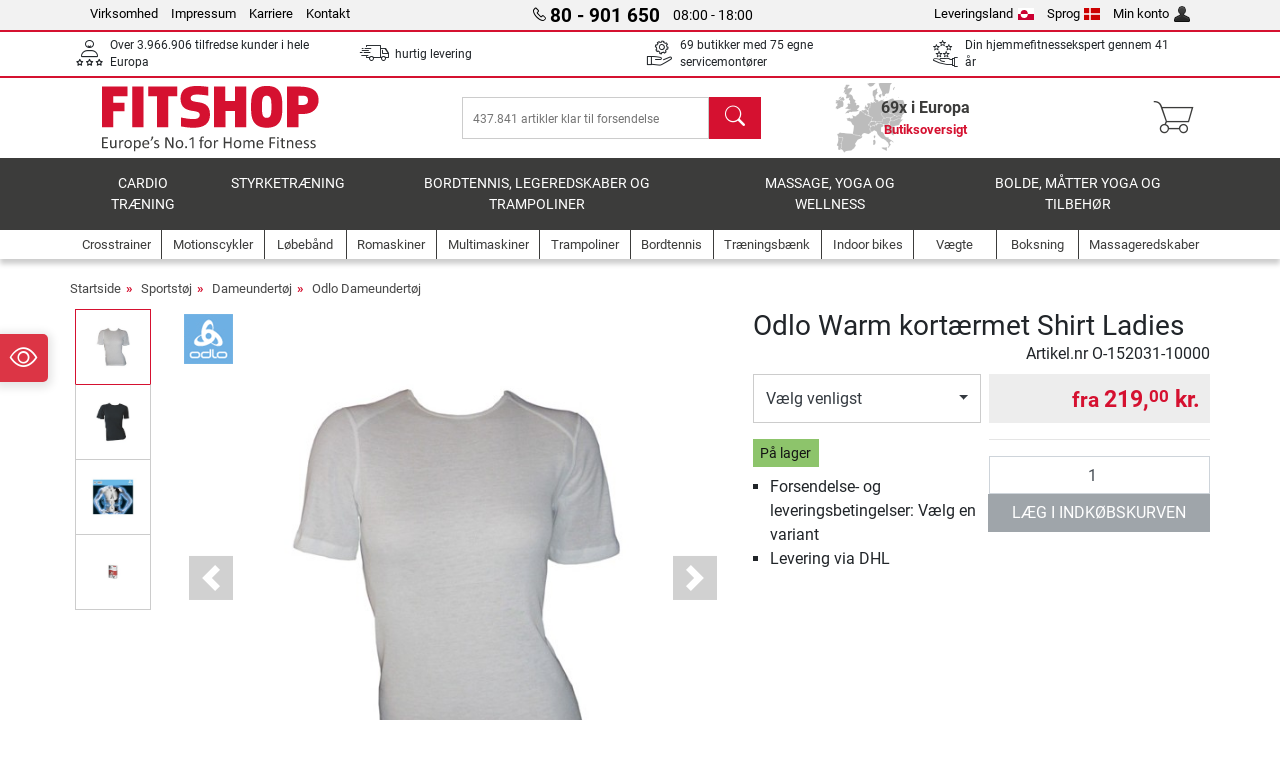

--- FILE ---
content_type: text/html; charset=UTF-8
request_url: https://www.fitshop.gl/odlo-warm-kortaermet-shirt-ladies-o-152031-10000
body_size: 17221
content:
<!DOCTYPE html>
<html lang="da">
<head><script>(function(w,i,g){w[g]=w[g]||[];if(typeof w[g].push=='function')w[g].push(i)})
(window,'GTM-5KDXN8V','google_tags_first_party');</script><script>(function(w,d,s,l){w[l]=w[l]||[];(function(){w[l].push(arguments);})('set', 'developer_id.dY2E1Nz', true);
		var f=d.getElementsByTagName(s)[0],
		j=d.createElement(s);j.async=true;j.src='/rk66/';
		f.parentNode.insertBefore(j,f);
		})(window,document,'script','dataLayer');</script>
  
  <meta charset="utf-8"/>
  <meta name="viewport" content="width=device-width, initial-scale=1"/>
  <meta name="description" content="Odlo byder med sportsundertøjet Warm på højfunktionelt sportstøj med god varmeisolering til vinteraktiviteter."/>
  <meta name="author" content="Fitshop Group"/>
  <meta name="theme-color" content="#d51130"/>
  <meta name="robots" content="noindex"/>

  <title>Odlo Warm kortærmet Shirt Ladies - Fitshop</title>

  <style media="screen">
    body {font:normal normal 400 1em/1.5 sans-serif;}
    #page {display:flex;flex-direction:column;min-height:100%;}
    main {flex:1;flex-basis:auto;} .svg-icon {width:1em;height:1em;}
    .d-none {display:none!important;} .img-fluid {max-width:100%;height:auto;}
  </style>

  <link rel="preconnect" href="https://www.googletagmanager.com"/>
  <link rel="preconnect" href="https://sbs.adsdefender.com"/>
  <link rel="preconnect" href="https://cdn.adsdefender.com"/>
  <link rel="preload" as="font" href="/assets/fonts/roboto-v30-latin-regular.woff2" type="font/woff2" crossorigin="anonymous"/>
  <link rel="preload" as="font" href="/assets/fonts/roboto-v30-latin-700.woff2" type="font/woff2" crossorigin="anonymous"/>
  <link rel="preload" as="font" href="/assets/fonts/iconfont.woff2" type="font/woff2" crossorigin="anonymous"/>
  
  <link rel="preload" as="image" href="https://resources.fitshop.com/bilder/odlo/damenbekleidung/warm_shirt_short_white_detail.jpg" fetchpriority="high" imagesrcset="https://resources.fitshop.com/bilder/odlo/damenbekleidung/warm_shirt_short_white_detail.jpg 250w, https://resources.fitshop.com/bilder/odlo/damenbekleidung/warm_shirt_short_white_detail.jpg 600w" imagesizes="(min-width: 380px) 600px, 250px"/>

  
  
  <link rel="stylesheet" href="/assets/css/shop/bootstrap-4.6.2.min.css?v=26.1.29"/>
  <link rel="stylesheet" href="/assets/css/shop/iconfont.min.css?v=26.1.29"/>
  
  
  <link rel="stylesheet" href="/assets/css/shop/structure.min.css?v=26.1.29"/>
  <link rel="stylesheet" href="/assets/css/shop/header.min.css?v=26.1.29"/>
  <link rel="stylesheet" href="/assets/css/shop/product.min.css?v=26.1.29"/>
  <link rel="stylesheet" href="/assets/css/shop/footer.min.css?v=26.1.29"/>
  <link rel="stylesheet" href="/assets/css/shop/cookieconsent-3.1.0.min.css?v=26.1.29"/>
  

  <!--[if lte IE 9]>
    <link rel="stylesheet" href="/assets/css/shop/bootstrap-4.6.0-ie9.min.css?v=26.1.29"/>
    <link rel="stylesheet" href="/assets/css/shop/ie9-fixes.min.css?v=26.1.29"/>
  <![endif]-->

  
  <meta property="og:type" content="website"/>
  <meta property="og:site_name" content="Fitshop"/>
  <meta property="og:title" content="Odlo Warm kortærmet Shirt Ladies - Fitshop"/>
  <meta property="og:description" content="Odlo byder med sportsundertøjet Warm på højfunktionelt sportstøj med god varmeisolering til vinteraktiviteter."/>
  <meta property="og:url" content="https://www.fitshop.gl/odlo-warm-kortaermet-shirt-ladies-o-152031-10000"/>
  <meta property="og:image" content="https://resources.fitshop.com/bilder/odlo/damenbekleidung/warm_shirt_short_white_detail.jpg"/>


  <link rel="icon" href="/assets/images/shop/fav/favicon-fitshop.ico" sizes="48x48"/>
  <link rel="icon" href="/assets/images/shop/fav/favicon-fitshop.svg" type="image/svg+xml"/>
  <link rel="apple-touch-icon" href="/assets/images/shop/fav/apple-touch-icon-fitshop.png"/>
  <link rel="manifest" href="/manifest.json"/>

  
  <script>
    window.dataLayer = window.dataLayer || [];
    window.uetq = window.uetq || [];
    function gtag() {
      dataLayer.push(arguments);
    }
    gtag('consent', 'default', {
      ad_storage: 'denied',
      ad_personalization: 'denied',
      ad_user_data: 'denied',
      analytics_storage: 'denied'
    });
    uetq.push('consent', 'default', {
      ad_storage: 'denied'
    });
  </script>
  <!-- Google Tag Manager -->
  <script>/*<![CDATA[*/(function(w,d,s,l,i){w[l]=w[l]||[];w[l].push({'gtm.start':
  new Date().getTime(),event:'gtm.js'});var f=d.getElementsByTagName(s)[0],
  j=d.createElement(s),dl=l!='dataLayer'?'&l='+l:'';j.async=true;j.src=
  'https://www.googletagmanager.com/gtm.js?id='+i+dl;f.parentNode.insertBefore(j,f);
  })(window,document,'script','dataLayer','GTM-5KDXN8V');/*]]>*/</script>
  <!-- End Google Tag Manager -->


</head>
<body>
  
  <!-- Google Tag Manager (noscript) -->
  <noscript><iframe src="https://www.googletagmanager.com/ns.html?id=GTM-5KDXN8V" height="0" width="0" style="display:none;visibility:hidden"></iframe></noscript>
  <!-- End Google Tag Manager (noscript) -->

  <div id="page" class="has-skyscraper">
    
  <header id="header">
    
  

    
  <div id="header-top" class="position-relative d-none d-lg-block-header">
    <div id="header-top-content" class="container">
      <div class="d-flex">
        <div class="flex-fill left">
          <ul>
            <li><a href="/om-fitshop-group">Virksomhed</a></li>
            <li><a href="/kontaktoplysninger">Impressum</a></li>
            
            <li><a href="/job-og-karriere">Karriere</a></li>
            <li><a href="/contact/form">Kontakt</a></li>
          </ul>
        </div>
        <div class="flex-fill position-relative center hotline">
          <a class="hotline-toggle" id="hotline-toggle" href="#">
            <i class="icon-phone"></i>
            <strong>80 - 901 650</strong>
            <span>
               08:00 - 18:00 
            </span>
          </a>
          
  <div class="hotline-popup sidebar-box text-left" id="hotline-popup">
    <div class="sidebar-box-heading m-0 pr-3">
      Info- &amp; bestillingshotline
      <i class="popup-close cursor-pointer icon-cross float-right"></i>
    </div>
    <div class="sidebar-box-content mt-0 p-3">
      <p class="mb-0 font-weight-bold">
        <i class="icon-phone"></i>
        <a href="tel:80901650">80 - 901 650</a>
      </p>
      <p class="font-weight-bold">
        <i class="icon-mail"></i>
        <a href="mailto:info@fitshop.gl">info@fitshop.gl</a>
      </p>
      <table class="hotline-open">
        <tr class="hotline-open-hours">
          <td class="align-top pr-2">Man - Fre:</td>
          <td>
             08:00 - 18:00 
            
          </td>
        </tr><tr class="hotline-open-hours">
          <td class="align-top pr-2">Lør:</td>
          <td>
             09:00 - 18:00 
            
          </td>
        </tr>
      </table>
    </div>
    
  </div>

        </div>
        <div class="flex-fill position-relative right">
          <ul>
            <li><a href="/fitshop-group-i-europa" title="skift leveringsland">Leveringsland<img width="16" height="12" src="/assets/images/shop/country/gl.svg" alt="Land gl" loading="lazy"/></a></li>
            <li class="left">
              <a class="language-toggle" id="language-toggle" href="#" title="skift sprog">Sprog<img width="16" height="12" src="/assets/images/shop/country/dk.svg" alt="Sprog dk" loading="lazy"/></a>
              
  <div class="language-switch-box sidebar-box" id="language-switch-box">
    <div class="sidebar-box-heading m-0 pr-3">
      skift sprog
      <i class="popup-close cursor-pointer icon-cross float-right"></i>
    </div>
    <div class="sidebar-box-content mt-0 p-0">
      <form method="post" action="/odlo-warm-kortaermet-shirt-ladies-o-152031-10000" id="form-language-switch">
        <input type="hidden" value="dk" name="language"/>
        <ul class="list-none row">
          <li data-lang="dk" class="language col-6 p-2 active cursor-pointer">
            <img class="border" width="36" height="24" src="/assets/images/shop/country/dk.svg" alt="Sprog dk" loading="lazy"/>
            <span>dansk</span>
          </li><li data-lang="en" class="language col-6 p-2 cursor-pointer">
            <img class="border" width="36" height="24" src="/assets/images/shop/country/en.svg" alt="Sprog en" loading="lazy"/>
            <span>english</span>
          </li>
        </ul>
      </form>
    </div>
  </div>

            </li>
            <li><a href="/user/register" title="Min konto">Min konto<img width="16" height="16" src="/assets/icons/user_silhouette.png" alt="icon silhouette" loading="lazy"/></a></li>
          </ul>
        </div>
      </div>
    </div>
  </div>

    
  <div id="header-trust" class="transition">
    <div id="header-trust-carousel" class="d-lg-none carousel slide" data-ride="carousel" data-interval="3000">
      <ul class="carousel-inner d-flex align-items-center h-100 m-0 px-1 text-center">
        
        <li class="carousel-item active">Over 3.966.906 tilfredse kunder i hele Europa</li>
        <li class="carousel-item"><a class="link-unstyled" href="/leveringsbetingelser">hurtig levering</a></li>
        
        
        
        
        
        
        <li class="carousel-item">Din hjemmefitnessekspert gennem 41 år</li>
      </ul>
    </div>

    <div id="header-trust-content" class="container d-none d-lg-block-header">
      <div class="row justify-content-between">
        <div class="col align-self-center trust-icon"><i class="icon-customers"></i> Over 3.966.906 tilfredse kunder i hele Europa
        </div>
        <div class="col align-self-center trust-icon"><i class="icon-delivery"></i><a class="link-unstyled" href="/leveringsbetingelser"> hurtig levering</a>
        </div>
        
        <div class="col align-self-center trust-icon"><i class="icon-service"></i> 69 butikker med 75 egne servicemontører</div>
        
        
        <div class="col align-self-center trust-icon d-none d-xxl-block-header"><i class="icon-products"></i> 437.841 artikler klar til forsendelse</div>
        
        
        <div class="col align-self-center trust-icon"><i class="icon-ratings"></i> Din hjemmefitnessekspert gennem 41 år</div>
      </div>
    </div>
  </div>

    
  <div id="header-main-content" class="container d-table">
    <div class="d-table-row">
      <div id="header-nav-toggle" class="cell-menu d-table-cell d-lg-none-header py-1 text-center" title="Menu">
        <i class="icon-menu"></i>
      </div>

      <div class="cell-logo d-table-cell align-middle text-left">
        <a href="/" title="Fitshop">
          <img class="transition img-fixed" width="280" height="70" src="/assets/images/shop/header/logo-fitshop-color.svg" alt="Fitshop Logo" loading="lazy"/>
        </a>
      </div>

      <div class="cell-search d-table-cell align-middle text-center">
        <form id="form-search" method="post" action="/article/search">
          <div class="d-flex">
            <div class="search-input flex-grow-1">
              <input class="transition" id="search" type="text" name="search" autocomplete="off" placeholder="437.841 artikler klar til forsendelse"/>
              <label class="sr-only" for="search">søg</label>
              <button class="d-none transition" id="search-clear-button" type="button" title="slet">
                <i class="icon-cross"></i>
              </button>
            </div>
            <button class="transition" id="search-button" type="submit" title="søg">
              <i class="icon-search d-none d-lg-inline"></i>
              <i class="icon-caret-right d-lg-none"></i>
            </button>
          </div>
          <div id="search-suggestions" class="proposed-results"></div>
        </form>
      </div>

      <div class="cell-stores stores-gl d-none d-lg-table-cell-header text-center">
        <a href="/butiksoversigt" title="Butiksoversigt">
          
          <strong>
            <span class="stores-count">69x i Europa</span>
            <span class="stores-finder">Butiksoversigt</span>
          </strong>
        </a>
      </div>

      <div class="cell-cart d-table-cell align-middle text-right">
        <a class="btn btn-link px-1 position-relative d-none d-xs-inline-block d-lg-none-header" href="/butiksoversigt" title="Butiksoversigt">
          <i class="icon-marker"></i>
          <span class="store-count">69x</span>
        </a>
        <a class="btn btn-link px-1 d-lg-none-header" id="header-search" href="#" title="søg">
          <i class="icon-search"></i>
        </a>
        <a class="btn btn-link pl-1 pr-3 position-relative" id="header-cart" href="/shopcart/show" title="Indkøbskurv">
          <i class="icon-basket"></i>
          
        </a>
        
      </div>
    </div>
  </div>

    
  <nav id="header-nav" class="container d-none d-lg-block-header">
    <div id="header-nav-main" class="d-none d-lg-block-header transition">
      <div class="container">
        <div class="row">
          <ul class="col-12">
            <li>
              <a class="transition" href="/cardio-traening" title="Cardio træning">Cardio træning</a>
            </li><li>
              <a class="transition" href="/styrketraening" title="Styrketræning">Styrketræning</a>
            </li><li>
              <a class="transition" href="/bordtennis-legeredskaber-og-trampoliner" title="Bordtennis, legeredskaber og trampoliner">Bordtennis, legeredskaber og trampoliner</a>
            </li><li>
              <a class="transition" href="/massage-yoga-og-wellness" title="Massage, yoga og wellness">Massage, yoga og wellness</a>
            </li><li>
              <a class="transition" href="/specials/misc" title="Bolde, måtter yoga og tilbehør">Bolde, måtter yoga og tilbehør</a>
            </li>
          </ul>
        </div>
      </div>
    </div>

    <div id="header-nav-sub" class="container">
      <div class="row">
        <ul class="main-nav d-lg-none-header">
          <li><a class="nav-icon" href="/"><i class="icon-home"></i><span class="sr-only">Startside</span></a></li>
          <li class="active"><a class="nav-icon" href="#"><i class="icon-categories"></i><span class="sr-only">Kategorier</span></a></li>
          <li><a class="nav-icon" href="/leveringsbetingelser"><i class="icon-shipping"></i><span class="sr-only">Forsendelse- og leveringsbetingelser</span></a></li>
          <li><a class="nav-icon" href="/butiksoversigt"><i class="icon-marker"></i><span class="sr-only">butikker</span></a></li>
          <li><a class="nav-icon" href="/om-fitshop-group"><i class="icon-company"></i><span class="sr-only">Virksomhed</span></a></li>
          <li><a class="nav-icon" href="/contact/form"><i class="icon-contact"></i><span class="sr-only">Kontakt</span></a></li>
          <li><a class="nav-icon" href="/user/register"><i class="icon-account"></i><span class="sr-only">Login</span></a></li>
          <li><a class="nav-icon" href="#" id="nav-language-toggle"><i class="icon-language"></i><span class="sr-only">skift sprog</span></a></li>
        </ul>
        <div class="sub-nav d-table-cell d-lg-none-header position-relative">
          <ul>
            <li>
              
                <a class="nav-main-link closed" href="/cardio-traening"><span>Cardio træning</span></a>
                <ul class="d-none">
                  <li><a class="nav-link" href="/crosstrainer" title="Crosstrainer">Crosstrainer</a>
                  </li><li><a class="nav-link" href="/loebebaand" title="Løbebånd">Løbebånd</a>
                  </li><li><a class="nav-link" href="/romaskiner" title="Romaskiner">Romaskiner</a>
                  </li><li><a class="nav-link" href="/motionscykler" title="Motionscykler">Motionscykler</a>
                  </li><li><a class="nav-link" href="/siddecykler" title="Siddecykler">Siddecykler</a>
                  </li><li><a class="nav-link" href="/indoor-bikes" title="Indoor bikes">Indoor bikes</a>
                  </li><li><a class="nav-link" href="/smartbikes" title="Smartbikes">Smartbikes</a>
                  </li><li><a class="nav-link" href="/fitness-trampoliner" title="Fitness trampoliner">Fitness trampoliner</a>
                  </li><li><a class="nav-link" href="/rulletraenere" title="Rulletrænere">Rulletrænere</a>
                  </li><li><a class="nav-link" href="/stepper" title="Stepper">Stepper</a>
                  </li><li><a class="nav-link" href="/boksning" title="Boksning">Boksning</a>
                  </li><li><a class="nav-link" href="/nordic-walking-stavgang" title="Nordic Walking/Stavgang">Nordic Walking/Stavgang</a>
                  </li><li><a class="nav-link" href="/puls-og-loebeure" title="Puls- og løbeure">Puls- og løbeure</a>
                  </li>
                </ul>
              
            </li><li>
              
                <a class="nav-main-link closed" href="/styrketraening"><span>Styrketræning</span></a>
                <ul class="d-none">
                  <li><a class="nav-link" href="/multimaskiner" title="Multimaskiner">Multimaskiner</a>
                  </li><li><a class="nav-link" href="/traeningsbaenk" title="Træningsbænk">Træningsbænk</a>
                  </li><li><a class="nav-link" href="/racks-vaegtstativer" title="Racks/vægtstativer">Racks/vægtstativer</a>
                  </li><li><a class="nav-link" href="/vaegte" title="Vægte">Vægte</a>
                  </li><li><a class="nav-link" href="/vaegtskiver" title="Vægtskiver">Vægtskiver</a>
                  </li><li><a class="nav-link" href="/vaegtstaenger" title="Vægtstænger">Vægtstænger</a>
                  </li><li><a class="nav-link" href="/funktionel-traening" title="Funktionel træning">Funktionel træning</a>
                  </li><li><a class="nav-link" href="/mavetraener-rygtraener" title="Mavetræner/rygtræner">Mavetræner/rygtræner</a>
                  </li><li><a class="nav-link" href="/muskelstimulatorer" title="Muskelstimulatorer">Muskelstimulatorer</a>
                  </li><li><a class="nav-link" href="/vibrationstraener" title="Vibrationstræner">Vibrationstræner</a>
                  </li><li><a class="nav-link" href="/professionelt-udstyr-til-styrketraening" title="Professionelt udstyr til styrketræning">Professionelt udstyr til styrketræning</a>
                  </li><li><a class="nav-link" href="/doerribber-chin-up-stationer" title="Dørribber/Chin-up stationer">Dørribber/Chin-up stationer</a>
                  </li><li><a class="nav-link" href="/styrketraeningstilbehoer" title="Styrketræningstilbehør">Styrketræningstilbehør</a>
                  </li><li><a class="nav-link" href="/tilbehoer-til-styrketraening" title="Tilbehør til styrketræning   ">Tilbehør til styrketræning   </a>
                  </li>
                </ul>
              
            </li><li>
              
                <a class="nav-main-link closed" href="/bordtennis-legeredskaber-og-trampoliner"><span>Bordtennis, legeredskaber og trampoliner</span></a>
                <ul class="d-none">
                  <li><a class="nav-link" href="/bordtennis" title="Bordtennis">Bordtennis</a>
                  </li><li><a class="nav-link" href="/trampoliner" title="Trampoliner">Trampoliner</a>
                  </li><li><a class="nav-link" href="/slacklines" title="Slacklines">Slacklines</a>
                  </li><li><a class="nav-link" href="/legekoeretoejer" title="Legekøretøjer">Legekøretøjer</a>
                  </li><li><a class="nav-link" href="/gokarts" title="Gokarts">Gokarts</a>
                  </li><li><a class="nav-link" href="/outdoor-legeredskaber" title="Outdoor-legeredskaber">Outdoor-legeredskaber</a>
                  </li><li><a class="nav-link" href="/pool-accessories" title="Pool &amp; Accessories">Pool & Accessories</a>
                  </li><li><a class="nav-link" href="/football-equipment" title="Football Equipment">Football Equipment</a>
                  </li><li><a class="nav-link" href="/bordfodboldbord" title="Bordfodboldbord">Bordfodboldbord</a>
                  </li><li><a class="nav-link" href="/basketball" title="Basketball">Basketball</a>
                  </li><li><a class="nav-link" href="/indoor-legeredskaber" title="Indoor legeredskaber">Indoor legeredskaber</a>
                  </li><li><a class="nav-link" href="/airtrack" title="Airtrack">Airtrack</a>
                  </li><li><a class="nav-link" href="/darts-dartboards" title="Darts &amp; Dartboards">Darts & Dartboards</a>
                  </li><li><a class="nav-link" href="/pickleball-equipment" title="Pickleball Equipment">Pickleball Equipment</a>
                  </li>
                </ul>
              
            </li><li>
              
                <a class="nav-main-link closed" href="/massage-yoga-og-wellness"><span>Massage, yoga og wellness</span></a>
                <ul class="d-none">
                  <li><a class="nav-link" href="/muskelstimulatorer" title="Muskelstimulatorer">Muskelstimulatorer</a>
                  </li><li><a class="nav-link" href="/vibrationstraener" title="Vibrationstræner">Vibrationstræner</a>
                  </li><li><a class="nav-link" href="/massagestol" title="Massagestol">Massagestol</a>
                  </li><li><a class="nav-link" href="/massageredskaber" title="Massageredskaber">Massageredskaber</a>
                  </li><li><a class="nav-link" href="/yoga-og-gymnastikmaatter" title="Yoga- og gymnastikmåtter">Yoga- og gymnastikmåtter</a>
                  </li><li><a class="nav-link" href="/balance-og-koordination" title="Balance og koordination">Balance og koordination</a>
                  </li><li><a class="nav-link" href="/foam-roller-og-massagetraening" title="Foam roller og massagetræning">Foam roller og massagetræning</a>
                  </li><li><a class="nav-link" href="/kropsvaegte" title="Kropsvægte">Kropsvægte</a>
                  </li><li><a class="nav-link" href="/lysterapi" title="Lysterapi">Lysterapi</a>
                  </li><li><a class="nav-link" href="/recovery-and-regeneration" title="Recovery and Regeneration">Recovery and Regeneration</a>
                  </li>
                </ul>
              
            </li><li>
              
                <a class="nav-main-link closed" href="/specials/misc"><span>Bolde, måtter yoga og tilbehør</span></a>
                
              
            </li>
          </ul>
          <form class="position-absolute bg-white" id="nav-language" method="post" action="/odlo-warm-kortaermet-shirt-ladies-o-152031-10000">
            <div class="p-2 font-weight-bold">skift sprog</div>
            <ul class="nav-language">
              <li class="active">
                <button class="btn btn-link d-block" type="submit" name="language" value="dk">
                  <img class="border" width="36" height="24" src="/assets/images/shop/country/dk.svg" alt="Sprog dk" loading="lazy"/>
                  <span class="pl-2">dansk</span>
                </button>
              </li><li>
                <button class="btn btn-link d-block" type="submit" name="language" value="en">
                  <img class="border" width="36" height="24" src="/assets/images/shop/country/en.svg" alt="Sprog en" loading="lazy"/>
                  <span class="pl-2">english</span>
                </button>
              </li>
            </ul>
          </form>
        </div>
        <ul class="sub-nav col-lg d-none d-lg-flex-header">
          <li><a class="nav-icon" href="/crosstrainer" title="Crosstrainer"><div>
              <img width="45" height="45" src="/assets/images/shop/header/nav/crosstrainer.svg" alt="Icon Crosstrainer" loading="lazy"/>
              <span>Crosstrainer</span></div></a>
          </li><li><a class="nav-icon" href="/motionscykler" title="Motionscykler"><div>
              <img width="45" height="45" src="/assets/images/shop/header/nav/ergometer.svg" alt="Icon Motionscykler" loading="lazy"/>
              <span>Motionscykler</span></div></a>
          </li><li><a class="nav-icon" href="/loebebaand" title="Løbebånd"><div>
              <img width="45" height="45" src="/assets/images/shop/header/nav/laufbaender.svg" alt="Icon Løbebånd" loading="lazy"/>
              <span>Løbebånd</span></div></a>
          </li><li><a class="nav-icon" href="/romaskiner" title="Romaskiner"><div>
              <img width="45" height="45" src="/assets/images/shop/header/nav/rudergeraete.svg" alt="Icon Romaskiner" loading="lazy"/>
              <span>Romaskiner</span></div></a>
          </li><li><a class="nav-icon" href="/multimaskiner" title="Multimaskiner"><div>
              <img width="45" height="45" src="/assets/images/shop/header/nav/kraftstationen.svg" alt="Icon Multimaskiner" loading="lazy"/>
              <span>Multimaskiner</span></div></a>
          </li><li><a class="nav-icon" href="/trampoliner" title="Trampoliner"><div>
              <img width="45" height="45" src="/assets/images/shop/header/nav/trampoline.svg" alt="Icon Trampoliner" loading="lazy"/>
              <span>Trampoliner</span></div></a>
          </li><li><a class="nav-icon" href="/bordtennis" title="Bordtennis"><div>
              <img width="45" height="45" src="/assets/images/shop/header/nav/tischtennis.svg" alt="Icon Bordtennis" loading="lazy"/>
              <span>Bordtennis</span></div></a>
          </li><li><a class="nav-icon" href="/traeningsbaenk" title="Træningsbænk"><div>
              <img width="45" height="45" src="/assets/images/shop/header/nav/hantelbaenke.svg" alt="Icon Træningsbænk" loading="lazy"/>
              <span>Træningsbænk</span></div></a>
          </li><li><a class="nav-icon" href="/indoor-bikes" title="Indoor bikes"><div>
              <img width="45" height="45" src="/assets/images/shop/header/nav/indoorcycles.svg" alt="Icon Indoor bikes" loading="lazy"/>
              <span>Indoor bikes</span></div></a>
          </li><li><a class="nav-icon" href="/vaegte" title="Vægte"><div>
              <img width="45" height="45" src="/assets/images/shop/header/nav/hanteln.svg" alt="Icon Vægte" loading="lazy"/>
              <span>Vægte</span></div></a>
          </li><li><a class="nav-icon" href="/boksning" title="Boksning"><div>
              <img width="45" height="45" src="/assets/images/shop/header/nav/boxsport.svg" alt="Icon Boksning" loading="lazy"/>
              <span>Boksning</span></div></a>
          </li><li><a class="nav-icon" href="/massageredskaber" title="Massageredskaber"><div>
              <img width="45" height="45" src="/assets/images/shop/header/nav/massagegeraete.svg" alt="Icon Massageredskaber" loading="lazy"/>
              <span>Massageredskaber</span></div></a>
          </li>
        </ul>
      </div>
    </div>
  </nav>

  </header>


    <main id="content">
      <div id="content-main" class="container">
        <div id="content-wrapper">
          
  
  
    <ul class="breadcrumbs d-inline-block">
      <li class="d-none d-md-inline-block">
        <a href="/" title="Startside">Startside</a>
      </li><li class="d-none d-md-inline-block">
        <a href="/sportstoej" title="Sportstøj">Sportstøj</a>
      </li><li class="d-none d-md-inline-block">
        <a href="/dameundertoej" title="Dameundertøj">Dameundertøj</a>
      </li><li>
        <a href="/odlo-dameundertoej" title="Odlo Dameundertøj">Odlo Dameundertøj</a>
      </li>
    </ul>
    
    <script type="application/ld+json">{"@context":"https://schema.org","@type":"BreadcrumbList","itemListElement":[{"@type":"ListItem","position":1,"name":"Sportstøj","item":"https://www.fitshop.gl/sportstoej"},{"@type":"ListItem","position":2,"name":"Dameundertøj","item":"https://www.fitshop.gl/dameundertoej"},{"@type":"ListItem","position":3,"name":"Odlo Dameundertøj","item":"https://www.fitshop.gl/odlo-dameundertoej"}]}</script>
  

  
  
  


  <script type="application/ld+json">{"@context":"https://schema.org","@type":"ProductGroup","name":"Odlo Warm kortærmet Shirt Ladies","url":"https://www.fitshop.gl/odlo-warm-kortaermet-shirt-ladies-o-152031-10000","image":["https://resources.fitshop.com/bilder/odlo/damenbekleidung/warm_shirt_short_white_detail.jpg","https://resources.fitshop.com/bilder/odlo/damenbekleidung/warm_shirt_short_black_detail.jpg","https://resources.fitshop.com/bilder/odlo/odlo_effect.jpg"],"description":"Odlo byder med sportsundertøjet Warm på højfunktionelt sportstøj med god varmeisolering til vinteraktiviteter","productGroupID":"O-152031-10000","brand":{"@type":"Brand","name":"Odlo"},"hasVariant":[{"@type":"Product","name":"Odlo Warm kortærmet Shirt Ladies hvid Größe XS","sku":"O-152031-10000-XS","mpn":"","gtin13":"7612860891792","image":"https://resources.fitshop.com/bilder/odlo/damenbekleidung/warm_shirt_short_white_detail.jpg","offers":{"@type":"Offer","url":"https://www.fitshop.gl/odlo-warm-kortaermet-shirt-ladies-o-152031-10000?sku=O-152031-10000-XS","priceCurrency":"DKK","price":"219.00","itemCondition":"https://schema.org/NewCondition","availability":"https://schema.org/InStock","shippingDetails":{"@type":"OfferShippingDetails","shippingRate":{"@type":"MonetaryAmount","value":"60.00","currency":"DKK"},"shippingDestination":{"@type":"DefinedRegion","addressCountry":"DK"}}}},{"@type":"Product","name":"Odlo Warm kortærmet Shirt Ladies hvid Str. XL","sku":"O-152031-10000-XL","mpn":"","gtin13":"7612860892072","image":"https://resources.fitshop.com/bilder/odlo/damenbekleidung/warm_shirt_short_white_detail.jpg","offers":{"@type":"Offer","url":"https://www.fitshop.gl/odlo-warm-kortaermet-shirt-ladies-o-152031-10000?sku=O-152031-10000-XL","priceCurrency":"DKK","price":"219.00","itemCondition":"https://schema.org/NewCondition","availability":"https://schema.org/InStock","shippingDetails":{"@type":"OfferShippingDetails","shippingRate":{"@type":"MonetaryAmount","value":"60.00","currency":"DKK"},"shippingDestination":{"@type":"DefinedRegion","addressCountry":"DK"}}}},{"@type":"Product","name":"Odlo Warm kortærmet Shirt Ladies black Größe XS","sku":"O-152031-15000-XS","mpn":"","gtin13":"7612860891808","image":"https://resources.fitshop.com/bilder/odlo/damenbekleidung/warm_shirt_short_white_detail.jpg","offers":{"@type":"Offer","url":"https://www.fitshop.gl/odlo-warm-kortaermet-shirt-ladies-o-152031-10000?sku=O-152031-15000-XS","priceCurrency":"DKK","price":"235.00","itemCondition":"https://schema.org/NewCondition","availability":"https://schema.org/InStock","shippingDetails":{"@type":"OfferShippingDetails","shippingRate":{"@type":"MonetaryAmount","value":"60.00","currency":"DKK"},"shippingDestination":{"@type":"DefinedRegion","addressCountry":"DK"}}}},{"@type":"Product","name":"Odlo Warm kortærmet Shirt Ladies black Str. XL","sku":"O-152031-15000-XL","mpn":"","gtin13":"7612860892089","image":"https://resources.fitshop.com/bilder/odlo/damenbekleidung/warm_shirt_short_white_detail.jpg","offers":{"@type":"Offer","url":"https://www.fitshop.gl/odlo-warm-kortaermet-shirt-ladies-o-152031-10000?sku=O-152031-15000-XL","priceCurrency":"DKK","price":"235.00","itemCondition":"https://schema.org/NewCondition","availability":"https://schema.org/InStock","shippingDetails":{"@type":"OfferShippingDetails","shippingRate":{"@type":"MonetaryAmount","value":"60.00","currency":"DKK"},"shippingDestination":{"@type":"DefinedRegion","addressCountry":"DK"}}}}]}</script>
  <script>const jsonProductStrings = {"priceString":"Nu","priceOriginalString":"Tidligere pris","priceOldString":"Tidligere pris","priceOld30String":"Laveste pris de sidste 30 dage","priceOld30StringDiscount":"Laveste pris de sidste 30 dage","priceRrpString":"Vejl. pris","pricePromoString":"I dag","save":"Du sparer","shipping":"Forsendelse- og leveringsbetingelser","forwarderInfo":"Sendes din ordre via spedition, garanterer vi, at den bliver leveret til fortovskanten.","voucherCode":"Rabatkode","voucherDateEnd":"gyldig indtil den {DATUM}","priceFrom":"fra"}</script>
  <script>const jsonProductInfo = {"O-152031-10000-XS":{"sku":"O-152031-10000-XS","price":21900,"priceString":"219,00 kr.","priceOld":null,"priceOldString":"","priceOld30":21900,"priceOld30String":"219,00 kr.","priceRrp":0,"priceRrpString":"","priceOriginal":0,"priceOriginalString":"","priceFinance":null,"priceFinanceString":"","priceType":"preis","discount":null,"discountString":"","shipping":6000,"shippingString":"60,00 kr.","shippingType":"paket","shippingTypeString":"Levering via DHL","shippingDuration":null,"shippingFreeThreshold":0,"shippingFreeThresholdString":"<span class=\"text-success\">Gratis forsendelse</span><br/> ved køb over ","shoppingCounter":"","available":true,"stock":"available","stockString":"På lager","stockStringShort":"På lager","lastInStock":false,"active":true,"condition":"new","promotion":false,"promotionCode":"","promotionDateEnd":"","promotionDiscount":"","promotionDiscountString":"","promotionPage":false,"attributes":"hvid, Größe XS","productGuarantee":[],"productPriceOption":[],"productPriceAddon":[]},"O-152031-10000-XL":{"sku":"O-152031-10000-XL","price":21900,"priceString":"219,00 kr.","priceOld":null,"priceOldString":"","priceOld30":21900,"priceOld30String":"219,00 kr.","priceRrp":0,"priceRrpString":"","priceOriginal":0,"priceOriginalString":"","priceFinance":null,"priceFinanceString":"","priceType":"preis","discount":null,"discountString":"","shipping":6000,"shippingString":"60,00 kr.","shippingType":"paket","shippingTypeString":"Levering via pakkeservice","shippingDuration":null,"shippingFreeThreshold":0,"shippingFreeThresholdString":"<span class=\"text-success\">Gratis forsendelse</span><br/> ved køb over ","shoppingCounter":"","available":true,"stock":"available","stockString":"På lager","stockStringShort":"På lager","lastInStock":false,"active":true,"condition":"new","promotion":false,"promotionCode":"","promotionDateEnd":"","promotionDiscount":"","promotionDiscountString":"","promotionPage":false,"attributes":"hvid, Str. XL","productGuarantee":[],"productPriceOption":[],"productPriceAddon":[]},"O-152031-15000-XS":{"sku":"O-152031-15000-XS","price":23500,"priceString":"235,00 kr.","priceOld":null,"priceOldString":"","priceOld30":23500,"priceOld30String":"235,00 kr.","priceRrp":0,"priceRrpString":"","priceOriginal":0,"priceOriginalString":"","priceFinance":null,"priceFinanceString":"","priceType":"preis","discount":null,"discountString":"","shipping":6000,"shippingString":"60,00 kr.","shippingType":"paket","shippingTypeString":"Levering via DHL","shippingDuration":null,"shippingFreeThreshold":0,"shippingFreeThresholdString":"<span class=\"text-success\">Gratis forsendelse</span><br/> ved køb over ","shoppingCounter":"","available":true,"stock":"available","stockString":"På lager","stockStringShort":"På lager","lastInStock":false,"active":true,"condition":"new","promotion":false,"promotionCode":"","promotionDateEnd":"","promotionDiscount":"","promotionDiscountString":"","promotionPage":false,"attributes":"black, Größe XS","productGuarantee":[],"productPriceOption":[],"productPriceAddon":[]},"O-152031-15000-XL":{"sku":"O-152031-15000-XL","price":23500,"priceString":"235,00 kr.","priceOld":null,"priceOldString":"","priceOld30":23500,"priceOld30String":"235,00 kr.","priceRrp":0,"priceRrpString":"","priceOriginal":0,"priceOriginalString":"","priceFinance":null,"priceFinanceString":"","priceType":"preis","discount":null,"discountString":"","shipping":6000,"shippingString":"60,00 kr.","shippingType":"paket","shippingTypeString":"Levering via pakkeservice","shippingDuration":null,"shippingFreeThreshold":0,"shippingFreeThresholdString":"<span class=\"text-success\">Gratis forsendelse</span><br/> ved køb over ","shoppingCounter":"","available":true,"stock":"available","stockString":"På lager","stockStringShort":"På lager","lastInStock":false,"active":true,"condition":"new","promotion":false,"promotionCode":"","promotionDateEnd":"","promotionDiscount":"","promotionDiscountString":"","promotionPage":false,"attributes":"black, Str. XL","productGuarantee":[],"productPriceOption":[],"productPriceAddon":[]}}</script>

  <div class="product-detail">
    
    

    <div class="row mb-4">
      <div class="col-lg-7">
        
  <div id="product-images-slider" class="carousel slide" data-ride="carousel" data-interval="0">
    <div class="row">
      <div class="col-xl-2 order-2 order-xl-1">
        <ol class="thumbnails carousel-indicators mt-1 mt-xl-0">
          
            
            <li data-target="#product-images-slider" data-slide-to="0" class="image-thumb active">
              <span class="img-v-mid"><img class="lazyload mini" width="75" height="75" data-src="https://resources.fitshop.com/bilder/odlo/damenbekleidung/warm_shirt_short_white.jpg" src="https://resources.fitshop.com/bilder/_placeholder/placeholder.svg" alt="Odlo Warm kortærmet Shirt Ladies Produktbillede"/>
              </span>
              
            </li>
            
            <li data-target="#product-images-slider" data-slide-to="1" class="image-thumb">
              <span class="img-v-mid"><img class="lazyload mini" width="75" height="75" data-src="https://resources.fitshop.com/bilder/odlo/damenbekleidung/warm_shirt_short_black.jpg" src="https://resources.fitshop.com/bilder/_placeholder/placeholder.svg" alt="Odlo Warm kortærmet Shirt Ladies Produktbillede"/>
              </span>
              
            </li>
            
            <li data-target="#product-images-slider" data-slide-to="2" class="image-thumb">
              <span class="img-v-mid"><img class="lazyload mini" width="75" height="75" data-src="https://resources.fitshop.com/bilder/odlo/odlo_effect.jpg" src="https://resources.fitshop.com/bilder/_placeholder/placeholder.svg" alt="Odlo Warm kortærmet Shirt Ladies Produktbillede"/>
              </span>
              
            </li>
            
            <li data-target="#product-images-slider" data-slide-to="3" class="image-thumb">
              <span class="img-v-mid"><img class="lazyload mini" width="75" height="75" data-src="https://resources.fitshop.com/bilder/odlo/damenbekleidung/sportswear_pack_warm.jpg" src="https://resources.fitshop.com/bilder/_placeholder/placeholder.svg" alt="Odlo Warm kortærmet Shirt Ladies Produktbillede"/>
              </span>
              
            </li>
        </ol>
      </div>

      <div class="col-xl-10 order-1 order-xl-2">
        <div class="carousel-inner text-center">
          
            
            
            <div class="carousel-item active">
              <a class="image-click lightbox lightbox-gallery-product" href="https://resources.fitshop.com/bilder/odlo/damenbekleidung/warm_shirt_short_white_detail.jpg">
                <span class="img-v-mid"><img width="600" height="600" src="https://resources.fitshop.com/bilder/odlo/damenbekleidung/warm_shirt_short_white_detail.jpg" alt="Odlo Warm kortærmet Shirt Ladies Produktbillede" loading="eager" class="img-fluid" srcset="https://resources.fitshop.com/bilder/odlo/damenbekleidung/warm_shirt_short_white_detail.jpg 250w, https://resources.fitshop.com/bilder/odlo/damenbekleidung/warm_shirt_short_white_detail.jpg 600w" sizes="(min-width: 380px) 600px, 250px"/></span>
              </a>
            </div>
          
            
            
            <div class="carousel-item">
              <a class="image-click lightbox lightbox-gallery-product" href="https://resources.fitshop.com/bilder/odlo/damenbekleidung/warm_shirt_short_black_detail.jpg">
                <span class="img-v-mid"><img width="600" height="600" src="https://resources.fitshop.com/bilder/_placeholder/placeholder.svg" alt="Odlo Warm kortærmet Shirt Ladies Produktbillede" class="lazyload img-fluid" data-src="https://resources.fitshop.com/bilder/odlo/damenbekleidung/warm_shirt_short_black_detail.jpg" data-srcset="https://resources.fitshop.com/bilder/odlo/damenbekleidung/warm_shirt_short_black_detail.jpg 250w, https://resources.fitshop.com/bilder/odlo/damenbekleidung/warm_shirt_short_black_detail.jpg 600w" data-sizes="(min-width: 380px) 600px, 250px"/></span>
              </a>
            </div>
          
            
            
            <div class="carousel-item">
              <a class="image-click lightbox lightbox-gallery-product" href="https://resources.fitshop.com/bilder/odlo/odlo_effect.jpg">
                <span class="img-v-mid"><img width="600" height="600" src="https://resources.fitshop.com/bilder/_placeholder/placeholder.svg" alt="Odlo Warm kortærmet Shirt Ladies Produktbillede" class="lazyload img-fluid" data-src="https://resources.fitshop.com/bilder/odlo/odlo_effect.jpg" data-srcset="https://resources.fitshop.com/bilder/odlo/odlo_effect.jpg 250w, https://resources.fitshop.com/bilder/odlo/odlo_effect.jpg 600w" data-sizes="(min-width: 380px) 600px, 250px"/></span>
              </a>
            </div>
          
            
            
            <div class="carousel-item">
              <a class="image-click lightbox lightbox-gallery-product" href="https://resources.fitshop.com/bilder/odlo/damenbekleidung/sportswear_pack_warm.jpg">
                <span class="img-v-mid"><img width="600" height="600" src="https://resources.fitshop.com/bilder/_placeholder/placeholder.svg" alt="Odlo Warm kortærmet Shirt Ladies Produktbillede" class="lazyload img-fluid" data-src="https://resources.fitshop.com/bilder/odlo/damenbekleidung/sportswear_pack_warm.jpg" data-srcset="https://resources.fitshop.com/bilder/odlo/damenbekleidung/sportswear_pack_warm.jpg 250w, https://resources.fitshop.com/bilder/odlo/damenbekleidung/sportswear_pack_warm.jpg 600w" data-sizes="(min-width: 380px) 600px, 250px"/></span>
              </a>
            </div>
          
          
        </div>
        
          <a class="carousel-control-prev" href="#product-images-slider" role="button" data-slide="prev">
            <span class="carousel-control-prev-icon" aria-hidden="true"></span>
            <span class="sr-only">Previous</span>
          </a>
          <a class="carousel-control-next" href="#product-images-slider" role="button" data-slide="next">
            <span class="carousel-control-next-icon" aria-hidden="true"></span>
            <span class="sr-only">Next</span>
          </a>
        

        
  <span class="product-brand">
    <a href="/odlo" title="Odlo">
      <img src="https://resources.fitshop.com/bilder/odlo/odlo_t.png" alt="Odlo Logo" loading="lazy" width="49" height="50"/>
    </a>
  </span>

      </div>

      
    </div>
  </div>

      </div>
      <div class="col-lg-5">
        <div class="mt-3 mt-lg-0">
          <h1 class="m-0">Odlo Warm kortærmet Shirt Ladies</h1>
          
          
        </div>
        
  <div class="mt-3 mt-md-0" id="product-cta-box">
    <div class="row no-gutters mb-2">
      <div class="col">
        
  

      </div>
      <div class="col">
        
  <div class="text-right">
    
    Artikel.nr <span class="d-inline-block">O-152031-10000</span>
  </div>

      </div>
      
  

    </div>
    <form class="row no-gutters mb-2" id="shopcart" name="shopcart" method="post" action="/shopcart/simple">
      <div class="col-12 col-md-6 col-lg-12 col-xl-6">
        
          
  <div class="product-groupselect groupbox-trigger mb-3">
    <div class="dropdown" id="product-dropdown">
      <button class="btn btn-outline-dark dropdown-toggle rounded-0 w-100" id="product-dropdown-button" type="button" data-toggle="dropdown" aria-expanded="false">
           Vælg venligst
      </button>
      <div class="dropdown-menu rounded-0" id="product-dropdown-menu">
        <table class="table w-100">
          
            
            <tr class="product-group font-weight-bold" id="product-group-0">
              <td class="p-2" colspan="3">Variation - hvid</td>
            </tr>
            <tr class="product-variant dropdown-item text-wrap cursor-pointer" data-condition="" data-group="0" data-sku="O-152031-10000-XS">
              <td class="product-variant-name p-2">
                
              
                Größe XS
              </td>
              
              <td class="product-variant-stock px-3 py-2 available">
                På lager
              </td>
              <td class="product-variant-price p-2 text-right">
                <span class="text-nowrap">219,00 kr.</span>
              </td>
            </tr><tr class="product-variant dropdown-item text-wrap cursor-pointer" data-condition="" data-group="0" data-sku="O-152031-10000-XL">
              <td class="product-variant-name p-2">
                
              
                Str. XL
              </td>
              
              <td class="product-variant-stock px-3 py-2 available">
                På lager
              </td>
              <td class="product-variant-price p-2 text-right">
                <span class="text-nowrap">219,00 kr.</span>
              </td>
            </tr>
          
            
            <tr class="product-group font-weight-bold" id="product-group-1">
              <td class="p-2" colspan="3">Variation - black</td>
            </tr>
            <tr class="product-variant dropdown-item text-wrap cursor-pointer" data-condition="" data-group="1" data-sku="O-152031-15000-XS">
              <td class="product-variant-name p-2">
                
              
                Größe XS
              </td>
              
              <td class="product-variant-stock px-3 py-2 available">
                På lager
              </td>
              <td class="product-variant-price p-2 text-right">
                <span class="text-nowrap">235,00 kr.</span>
              </td>
            </tr><tr class="product-variant dropdown-item text-wrap cursor-pointer" data-condition="" data-group="1" data-sku="O-152031-15000-XL">
              <td class="product-variant-name p-2">
                
              
                Str. XL
              </td>
              
              <td class="product-variant-stock px-3 py-2 available">
                På lager
              </td>
              <td class="product-variant-price p-2 text-right">
                <span class="text-nowrap">235,00 kr.</span>
              </td>
            </tr>
          
        </table>
      </div>
    </div>
  </div>

          
  
    
      <div class="product-stock available" id="product-stock-string">
        <span class="in-stock">På lager</span>
      </div>
    
  

          
  

          
  <ul class="list-style-square">
    <li class="product-shipping-price" id="product-shipping-price">
      Forsendelse- og leveringsbetingelser:
      Vælg en variant
      
      
      
    </li>
    
    
  <li class="product-shipping-type" id="product-shipping-type">
    Levering via DHL
    
  </li>

  </ul>

          
  

          
  

        
        
  

        
  <div class="addon-products mt-3 mb-3 pr-md-2 d-none">
    <div class="table font-smaller" id="addon-product-table">
      
    </div>
  </div>

      </div>
      <div class="col-12 col-md-6 col-lg-12 col-xl-6 pl-md-2 pl-lg-0 pl-xl-2">
        
  <div class="product-price-wrapper my-2 mt-md-0">
    <div class="product-price-box">
      
      
  

      <div class="row no-gutters text-right">
        <div class="col align-self-end">
          <div class="product-price-box-padding">
            <div class="product-price rrp hide" id="product-price-rrp">
              <span class="cursor-help" title="Producentens vejledende pris" data-toggle="tooltip" data-delay="500">Vejl. pris</span>
              fra
              <span class="text-nowrap font-weight-bold"></span>
            </div>

            <div class="product-price old hide" id="product-price-old">
              Tidligere pris
              fra
              <span class="text-nowrap font-weight-bold"></span>
            </div>

            <div class="product-price old hide" id="product-price-original">
              Tidligere pris
              fra
              <span class="text-nowrap font-weight-bold">219,<sup>00</sup> kr.</span>
            </div>

            <div class="product-price now font-weight-bold" id="product-price-now">
              
              
              fra
              <span class="text-nowrap">219,<sup>00</sup> kr.</span>
            </div>
            
            
  

          </div>
        </div>
      </div>
      <div class="bg-white text-right">
        <div class="product-price discount show" id="product-price-discount">
          
        </div>
        <div class="product-price old30 hide pt-1 pr-1 pb-2" id="product-price-old30">
          
          Laveste pris de sidste 30 dage
          fra
          <span class="text-nowrap">219,<sup>00</sup> kr.</span>
        </div>
      </div>
    </div>
  </div>

        
          
  

          
  

          
  

          
  <hr/>
  <div class="input-group text-right">
    <input type="hidden" name="action" value="saveItem"/>
    <input type="hidden" name="catalogentrycode" value="O-152031-10000" id="catalogentry-code"/>
    <input type="hidden" name="sku" value="O-152031-10000-XS" id="product-sku"/>
    <input type="number" class="addtocart-qty form-control text-center" name="qty" title="antal" aria-label="antal" value="1" min="1" max="19"/>
    <div class="input-group-append flex-grow-1">
      <button type="submit" class="addtocart btn btn-success w-100 rounded-0 text-uppercase" id="product-cta-button" disabled="disabled">læg i indkøbskurven</button>
    </div>
    
  <div class="modal fade product-popup text-left" id="addtocart-popup" tabindex="-1" role="dialog" aria-hidden="true">
    <div class="modal-dialog modal-dialog-centered" role="document">
      <div class="modal-content">
        <div class="popup-delivery">
          
        </div>
        <div class="modal-footer">
          <button class="btn btn-danger addtocart text-center" id="popup-addtocart" type="button">
            <span>læg i indkøbskurven  <i class="icon-basket"></i></span>
          </button>
        </div>
      </div>
    </div>
  </div>

  </div>

        
        
      </div>
    </form>
    <div class="row no-gutters">
      <div class="col-12 col-lg-6 order-1 order-lg-0">
        
  

      </div>
      <div class="col-12 col-lg-6 pl-md-2 order-0 order-lg-1">
        
  <ul class="mt-2 list-unstyled" id="product-price-options">
    
    
    
  </ul>

        
  <ul class="product-payment-widgets py-2 list-none">
    
    
    
    
    
    
  </ul>

      </div>
    </div>
    
  

    
  

  </div>

      </div>
    </div>

    
  


    <div class="row mb-4">
      <div class="col-lg-9 pt-2 position-relative">
        
        <div class="row no-gutters">
          <div class="col-xl-3 position-relative">
            
  <div id="product-sticky-menu">
    <ul class="list-unstyled mb-0">
      <li class="active"><a href="#product-details">Produktdetaljer</a></li>
      <li><a href="#product-description">Produktbeskrivelse</a></li>
      
      <li><a href="#product-warranty">Garantibetingelser</a></li>
      <li><a href="#product-reviews">Test &amp; bedømmelser</a></li>
      
      
      
      <li><a href="#product-safety">Produktsikkerhed</a></li>
    </ul>
  </div>

          </div>
          <div class="col-xl-9" id="product-content">
            
  
  <div class="mb-5" id="product-details">
    <div class="anchor-target" id="details"></div>
    <div class="mb-2 d-flex">
      <h2 class="sticky-menu-topic flex-grow-1">Produktdetaljer: Odlo Warm kortærmet Shirt Ladies</h2>
      
    </div>

    
  

    <ul>
      
      <li class="fact-style-">
        høj varmeisolering beskytter dig mod kulden 
      </li><li class="fact-style-">
        Antibakteriel takket være sølv-ioner
      </li><li class="fact-style-">
        transporterer fugtigheden væk fra kroppen
      </li><li class="fact-style-">
        let og elastisk 
      </li><li class="fact-style-">
        bevarer din bevægelsesfrihed 
      </li><li class="fact-style-">
        Størrelser: S - XXL
      </li><li class="fact-style-">
        Farve: hvid eller sort
      </li>
      
      
      
    </ul>

    <hr class="mt-5"/>
  </div>

  
  <div class="mb-5" id="product-description">
    <div class="anchor-target" id="description"></div>
    <h2 class="sticky-menu-topic">Produktbeskrivelse: Odlo Warm kortærmet Shirt Ladies</h2>

    
      
        <div class="product-description">
          <strong>Odlo</strong> byder med<strong>Odlo Warm kort&aelig;rmet Shirt Ladies</strong> p&aring; h&oslash;jfunktionelt sportst&oslash;j med god varmeisolering til vinteraktiviteter.
<br>De specielt udviklede funktionsfibre <strong>'effect by Odlo'</strong> reducerer svedlugten i t&oslash;jet. Takket v&aelig;re den aktuelle antibakterielle virkning af s&oslash;lv-ioner.
<br>Til en god fornemmelse under tr&aelig;ningen.
<br><br>For <strong>Odlo</strong> er huden i forkus. Den reagerer meget f&oslash;lsomt p&aring; ydre omst&aelig;ndigheder s&aring;som kulde, fugtighed, varme etc. Kompetence til sportsbekl&aelig;dning begynder i det f&oslash;rste lag: det, der er i direkte kontakt med huden. Derfor virker <strong>Odlo</strong> sportsbekl&aelig;dning indefra og udaf. <br>Med <strong>Odlo</strong> f&oslash;ler sportsud&oslash;veren sig godt tilpas under tr&aelig;ningen, fordi huden er fri for irritationer.
        </div>
        
        
      
      
    
    
  
  

    
  


    <hr class="mt-5"/>
  </div>

  
  

  
  <div class="mb-5" id="product-warranty">
    <div class="anchor-target" id="warranty"></div>
    <h2 class="sticky-menu-topic">Garantibetingelser: Odlo Warm kortærmet Shirt Ladies</h2>

    
  
    <p>For forbrugeren gælder almene lovpligtige reklamationsregler. 
 </p>
    <p>The manufacturer does not offer any additional manufacturer warranty / guarantee.</p>
  
  

    <hr class="mt-5"/>
  </div>

  
  <div class="mb-5" id="product-reviews">
    <div class="anchor-target" id="reviews"></div>
    <h2 class="sticky-menu-topic">Odlo Warm kortærmet Shirt Ladies Test &amp; bedømmelser</h2>

    <div class="rating-alert-wrapper row pt-1">
      <div class="col-12">
        <div id="rating-success" class="rating-success d-none alert alert-success center">Din bedømmelse er gemt</div>
        <div id="rating-failed" class="rating-failed d-none alert alert-danger center">Der er desværre opstået en fejl. Venligst tjek dine data.</div>
      </div>
    </div>

    <div class="row mb-2 no-gutters">
      <div class="col-md-5">
        
  
    <input type="hidden" id="ratings-stars" value="0"/>
    <div class="row pb-1">
      <div class="stars col-3 text-center">
        5 <span class="star icon-star-gold"></span>
      </div>
      
        <div class="bar col-6">
          
        </div>
        <div class="count col-3">
          0
        </div>
      
    </div><div class="row pb-1">
      <div class="stars col-3 text-center">
        4 <span class="star icon-star-gold"></span>
      </div>
      
        <div class="bar col-6">
          
        </div>
        <div class="count col-3">
          0
        </div>
      
    </div><div class="row pb-1">
      <div class="stars col-3 text-center">
        3 <span class="star icon-star-gold"></span>
      </div>
      
        <div class="bar col-6">
          
        </div>
        <div class="count col-3">
          0
        </div>
      
    </div><div class="row pb-1">
      <div class="stars col-3 text-center">
        2 <span class="star icon-star-gold"></span>
      </div>
      
        <div class="bar col-6">
          
        </div>
        <div class="count col-3">
          0
        </div>
      
    </div><div class="row pb-1">
      <div class="stars col-3 text-center">
        1 <span class="star icon-star-gold"></span>
      </div>
      
        <div class="bar col-6">
          
        </div>
        <div class="count col-3">
          0
        </div>
      
    </div>
  

      </div>

      <div class="col-md-7 pr-md-3 text-center">
        <p class="mt-4 mb-0 font-bigger"><span class="font-bigger">0</span> af 5 stjerner</p>
        <p>(0 Kundebedømmelser)</p>
      </div>
    </div>

    
      
  <div class="modal fade product-popup" id="writereview-popup" tabindex="-1" role="dialog" aria-hidden="true">
    <div class="modal-dialog modal-lg modal-dialog-centered" role="document">
      <div class="modal-content">
        <form id="rating-form" name="rating-form" method="post">
          <div class="popup-writereview container">
            <div class="modal-review">
              <div class="modal-header mt-3">
                <div class="row w-100">
                  <div class="modal-title text-uppercase col-12 col-md-6">
                    Bedøm de købte produkter
                  </div>
                  <div class="col writereview-product-name font-heavy text-uppercase">
                    Odlo Warm kortærmet Shirt Ladies
                  </div>
                </div>
              </div>
              <div class="modal-body px-0 px-md-2">
                <p>
                  Skriv venligst din anmeldelse af det købte produkt her. Med din produktvurdering hjælper du andre kunder med at vælge det rigtige produkt. Beskriv kun produktet, ikke købsforløbet.
                </p>
                <div class="row mt-4">
                  <div class="col-12 col-md-6 order-1 order-md-0">
                    <div class="row">
                      <div class="col-md-6 font-weight-bold">
                        Din bedømmelse:
                      </div>
                      <div class="col-md-6 writereview-stars">
                        <div class="product-rating-stars">
                          <div class="icon-star star-1 icon-star-gold" data-index="1"></div>
                          <div class="icon-star star-1 icon-star-gold" data-index="2"></div>
                          <div class="icon-star star-1 icon-star-gold" data-index="3"></div>
                          <div class="icon-star star-1 icon-star-gold" data-index="4"></div>
                          <div class="icon-star star-1 icon-star-gold" data-index="5"></div>
                        </div>
                      </div>
                    </div>
                    <div class="mt-3">
                      <label for="rating-name" class="lt-ie10 font-weight-bold">efternavn:</label>
                      <input id="rating-name" class="form-control" type="text" name="name" data-mandatory="0" value=""/>
                    </div>
                    <div class="mt-3">
                      <label for="rating-email" class="lt-ie10 font-weight-bold">E-mail:</label>
                      <input id="rating-email" class="form-control" type="email" name="email" data-mandatory="0" value=""/>
                    </div>
                    <div class="mt-3">
                      <label for="rating-customer" class="lt-ie10 font-weight-bold">Kundenr.  *:</label>
                      <input id="rating-customer" class="form-control" type="text" name="customer" data-mandatory="1" value=""/>
                    </div>
                  </div>
                  <div class="col-12 col-md-6 text-help order-0 order-md-1">
                    <div class="font-weight-bold">Disse overvejelser hjælper dig måske:

   </div>
                    <ul class="mt-1">
                      <li>Beskriv <span class="fett">fordele og ulemper</span> ved produktet.</li>
                      <li>Venligst afgiv produktbedømmelsen <span class="fett">sagligt og objektivt</span>.</li>
                      <li>Bedøm <span class="fett">produktegenskaberne</span> (f.eks. forarbejdningen).</li>
                      <li>Interessante er også <span class="fett">betjeningsdetaljerne</span> eller <span class="fett">anvendelsesmulighederne</span>.</li>
                      <li>Beskriv venligst <span class="fett">klart og præcist</span> for at give en informativ anmeldelse til andre kunder.</li>
                    </ul>
                  </div>
                </div>
                <div class="mt-3">
                  <label for="rating-title" class="lt-ie10 font-weight-bold">Kort beskrivelse:</label>
                  <input id="rating-title" class="form-control" type="text" name="title" data-mandatory="0"/>
                </div>
                <div class="mt-3">
                  <label for="rating-text" class="lt-ie10 font-weight-bold">Din bedømmelse *:</label>
                  <textarea id="rating-text" class="form-control" name="rating-text" rows="4" data-mandatory="1"></textarea>
                </div>
                <div class="mt-2">
                  <small>* Pligtfelt</small>
                </div>
                <div class="mt-3 mb-1 form-group custom-control custom-checkbox">
                  <input class="custom-control-input" type="checkbox" name="rating-valid" id="rating-valid" data-mandatory="1" value="1"/>
                  <label class="custom-control-label" for="rating-valid">Jeg bekræfter hermed, at jeg har læst og godkendt <a href="/databeskyttelseserklaering" target="_blank" title="databeskyttelses- &amp; samtykkeerkl&aelig;ring">databeskyttelses- & samtykkeerklæring</a>.</label>
                </div>
              </div>
            </div>
          </div>
          <div class="modal-footer justify-content-center justify-content-md-end">
            <input type="hidden" name="ce_code" value="O-152031-10000" readonly="readonly"/>
            <input type="hidden" name="sku" value="O-152031-10000-XS" readonly="readonly"/>
            <input type="hidden" name="rating-stars" id="rating-stars" data-mandatory="1" value="5"/>
            <input type="hidden" name="rating-language" id="rating-language" data-mandatory="1" value="dk"/>
            <button type="button" class="btn btn-secondary text-uppercase" data-dismiss="modal">luk</button>
            <button type="submit" class="btn btn-success write-button text-uppercase" id="popup-savereview">afsend bedømmelse</button>
          </div>
        </form>
      </div>
    </div>
  </div>

      <hr/>
      <div class="row align-items-center">
        <div class="col text-center">
          <button class="btn btn-success text-uppercase mb-2 mb-md-0" data-toggle="modal" data-target="#writereview-popup">
            Klik her - indtast din bedømmelse
          </button>
        </div>
      </div>
    

    <hr class="mb-5"/>
    <div class="text-center">
      Skriv den første bedømmelse!
    </div>

    

    

    

    
    <hr class="mt-5"/>
  </div>

  
  

  
  

  
  

  
  <div class="mb-5" id="product-safety">
    <div class="anchor-target" id="safety"></div>
    <h2 class="sticky-menu-topic">Produktsikkerhed</h2>

    <div class="row">
      <div class="col-md-6">
        <h3 class="mt-3">Manufacturer Information</h3>
        <small class="d-block mb-2 text-muted">The manufacturing information includes the address and related information of the manufacturer of the product.</small>
        <ul class="list-unstyled">
          <li class="mb-2">Fitshop GmbH<br />
Flensburger Straße 55<br />
24837 Schleswig<br />
Germany</li>
          <li>+49 4621 42100</li>
          <li>info@fitshop.de</li>
        </ul>
      </div>
      
    </div>

    
  </div>


          </div>
        </div>
      </div>

      <div class="col-lg-3">
        
  
  

  
  <div class="sidebar-box">
    <div class="box-title">Fitshop byder dig</div>
    <div class="box-content">
      <ul>
        <li>Europas Nr.1 inden for træningsudstyr til hjemmebrug</li>
        <li>3.966.906 tilfredse kunder</li>
        
        <li>Over 7.000 produkter</li>
        <li>69 butikker</li>
        <li>75 egne serviceteknikere</li>
        
      </ul>
    </div>
  </div>

  
  <div class="sidebar-box">
    <div class="box-title">Betalingsmåder</div>
    <div class="box-content text-center px-0">
      <div class="row no-gutters">
        <div class="payment-icon col-6 col-md-4 my-2">
          <img class="img-fluid set-link" width="80" height="50" src="/assets/images/shop/payment/80x50_paypal.png" data-href="/betalingsmaader#paypal" alt="PayPal" title="PayPal" loading="lazy" tabindex="0" role="link"/>
        </div><div class="payment-icon col-6 col-md-4 my-2">
          <img class="img-fluid set-link" width="80" height="50" src="/assets/images/shop/payment/80x50_adyen-scheme.png" data-href="/betalingsmaader#adyen-scheme" alt="Kreditkort" title="Kreditkort" loading="lazy" tabindex="0" role="link"/>
        </div><div class="payment-icon col-6 col-md-4 my-2">
          <img class="img-fluid set-link" width="80" height="50" src="/assets/images/shop/payment/80x50_vorkasse.png" data-href="/betalingsmaader#vorkasse" alt="Bankoverførsel" title="Bankoverførsel" loading="lazy" tabindex="0" role="link"/>
        </div>
      </div>
    </div>
  </div>

  
  

  
  

  
  

  
  

  
  

  
  

  
  

  
  


      </div>
    </div>

    <div class="d-none" id="tooltip-expertreview">Fitshop tester alle motionsredskaber grundigt. Derefter vurderer vores team, som består af  idrætsuddannede medarbejdere, aktive sportsmænd og service-teknikere med mange års erfaringer, produkterne i de forskellige kategorier. Ved hjælp af Fitshops vurderinger kan du lettere sammenligne produkterne med hinanden og finde frem til dét træningsredskab, som passer til din træning. .</div>
  </div>

          
  <div class="d-none transition" id="skyscraper">
    <div class="sky-wrapper text-center">
      <div class="geo-banner">
        <div class="bg-lightgrey pt-1 font-weight-bold text-big text-red text-uppercase">motionsredskaber</div>
        <div class="bg-lightgrey pb-2 text-small">Prøv redskaberne personligt i butikken nu!</div>
        <div class="bg-red p-1 font-weight-bold">69x i Europa</div>
        <div class="set-link" data-href="/butiksoversigt" title="Butiksoversigt" tabindex="0" role="link">
          
  <div class="store-map-svg">
    <img src="/assets/images/shop/stg-map.svg#gl" alt="Butiksoversigt" loading="lazy"/>
  </div>

        </div>
        
        
        
          <div class="bg-darkgrey py-2 font-weight-bold text-small">Europas Nr. 1 inden for træningsudstyr til hjemmebrug</div>
          <div class="bg-grey py-1 font-weight-bold">69x i Europa</div>
          <div class="bg-lightgrey py-1">
            <a class="text-body" href="tel:80901650" title="Hotline">
              <i class="icon-phone"></i> 80 - 901 650
            </a>
          </div>
        
      </div>
    </div>
  </div>

        </div>
      </div>
    </main>

    
  <footer id="footer">
    
    
  <div class="footer-headline">
    <div class="container px-2 p-lg-0">
      
    </div>
  </div>

    <div id="footer-content" class="container">
      
  <div class="sidebar-tools">
    
  

    
  

    
  

    
  <div id="user-history" class="side-button bg-danger text-white">
    <div class="p-2" title="Set sidst">
      <i class="icon-view"></i>
      <span class="history-title d-lg-none pl-2">Set sidst</span>
    </div>
    <ul class="history-list d-table d-lg-none list-none w-100 px-3 py-2 bg-white">
      <li class="d-table-row">
        <a class="d-table-cell py-1" href="/odlo-warm-kortaermet-shirt-ladies-o-152031-10000" title="Odlo Warm kortærmet Shirt Ladies"><img width="50" height="50" src="https://resources.fitshop.com/bilder/odlo/damenbekleidung/warm_shirt_short_white.jpg" alt="Odlo Warm kortærmet Shirt Ladies" loading="lazy"/></a>
        <a class="d-table-cell py-1 pl-3 align-middle text-black" href="/odlo-warm-kortaermet-shirt-ladies-o-152031-10000" title="Odlo Warm kortærmet Shirt Ladies">Odlo Warm kortærmet Shirt Ladies</a>
      </li>
    </ul>
  </div>

  </div>

      
  <div id="rating-widget">
    <a class="content" href="/fitshop-anmeldelser-og-oplevelser">
      <div class="rating-block">
        <img width="40" height="40" src="/assets/images/shop/widget/googlemybusiness.png" title="Google My Business" alt="googlemybusiness" loading="lazy"/>
        <div class="rating-count">
          <strong>38301</strong><br/>Bedømmelser
          
        </div>
        <div class="stars">
          <div class="icon-star"><div class="icon-star-gold" style="width:97%"></div></div>
        </div>
        <div class="rating-value mt-1">
          <strong>4.84</strong> / 5.00
        </div>
      </div>
    </a>
  </div>

      
  

      
  <div class="mt-3">
    
  <div class="row no-gutters mb-4 px-3">
    <div class="col-12 col-lg-8 payment-info">
      
  <div class="headline py-2">
    Betalingsmåder
  </div>
  <ul class="list-none m-0 text-center text-lg-left">
    <li class="d-inline-block px-1"><img class="set-link" width="80" height="50" title="PayPal" data-href="/betalingsmaader#paypal" src="/assets/images/shop/payment/80x50_paypal.png" alt="PayPal" loading="lazy" tabindex="0" role="link"/></li><li class="d-inline-block px-1"><img class="set-link" width="80" height="50" title="Kreditkort" data-href="/betalingsmaader#adyen-scheme" src="/assets/images/shop/payment/80x50_adyen-scheme.png" alt="Kreditkort" loading="lazy" tabindex="0" role="link"/></li><li class="d-inline-block px-1"><img class="set-link" width="80" height="50" title="Bankoverførsel" data-href="/betalingsmaader#vorkasse" src="/assets/images/shop/payment/80x50_vorkasse.png" alt="Bankoverførsel" loading="lazy" tabindex="0" role="link"/></li>
  </ul>

    </div>
    <div class="col-12 col-lg-4 delivery-info">
      
  <div class="headline mt-2 mt-lg-0 py-2 text-lg-right">
    Transport og distribution
  </div>
  <ul class="list-none text-center text-lg-right">
    <li class="d-inline-block p-1">
      <img width="65" height="30" src="/assets/images/shop/delivery/dhl.png" title="DHL" alt="DHL Logo" loading="lazy"/>
      
    </li>
    
    <li class="d-inline-block p-1 logo-ups">
      <img width="65" height="30" src="/assets/images/shop/delivery/ups.png" title="UPS" alt="UPS Logo" loading="lazy"/>
    </li>
    <li class="d-inline-block p-1 logo-fedex">
      <img width="65" height="30" src="/assets/images/shop/delivery/fedex.png" title="FedEx" alt="Fedex Logo" loading="lazy"/>
    </li>
    
    
    <li class="d-inline-block p-1 logo-spedition">
      <img width="65" height="30" src="/assets/images/shop/delivery/spedition.png" title="spedition" alt="spedition Logo" loading="lazy"/>
    </li>
  </ul>

    </div>
  </div>

    
 <div class="row mb-4 mx-0">
   
  <div class="col-12 col-lg-4 px-0 pr-lg-2">
    <div class="footer-block-1 footer-block p-3">
      <div class="row">
        <div class="col logo">
          <div class="row justify-content-center justify-content-lg-start pb-3">
            <div class="col-6 text-center">
              <img src="/assets/images/shop/header/logo-fitshop-color.svg" alt="Fitshop Logo" loading="lazy" width="204" height="63" class="mw-100"/>
            </div>
          </div>
        </div>
      </div>
      <div class="stores-mobile d-lg-none">
        <div class="headline text-uppercase">
          butikker
        </div>
        <div class="footer-links">
          <a class="d-block px-2" href="/butiksoversigt">Gå til <span class="underline">storefinder</span></a>
        </div>
      </div>
      <div class="row d-none d-lg-flex">
        <div class="col-12 mb-2">
          <div class="headline text-uppercase">
            36x personlig kundeservice i vores butikker i Tyskland
          </div>
          <div class="store-list">
            <span class="set-link cursor-pointer" data-href="/butiksoversigt#Aachen" tabindex="0" role="link">Aachen</span>,
            <span class="set-link cursor-pointer" data-href="/butiksoversigt#Augsburg" tabindex="0" role="link">Augsburg</span>,
            <span class="set-link cursor-pointer" data-href="/butiksoversigt#Berlin" tabindex="0" role="link">Berlin</span>,
            <span class="set-link cursor-pointer" data-href="/butiksoversigt#Bielefeld" tabindex="0" role="link">Bielefeld</span>,
            <span class="set-link cursor-pointer" data-href="/butiksoversigt#Bochum" tabindex="0" role="link">Bochum</span>,
            <span class="set-link cursor-pointer" data-href="/butiksoversigt#Bonn" tabindex="0" role="link">Bonn</span>,
            <span class="set-link cursor-pointer" data-href="/butiksoversigt#Bottrop" tabindex="0" role="link">Bottrop</span>,
            <span class="set-link cursor-pointer" data-href="/butiksoversigt#Braunschweig" tabindex="0" role="link">Braunschweig</span>,
            <span class="set-link cursor-pointer" data-href="/butiksoversigt#Bremen" tabindex="0" role="link">Bremen</span>,
            <span class="set-link cursor-pointer" data-href="/butiksoversigt#Dortmund" tabindex="0" role="link">Dortmund</span>,
            <span class="set-link cursor-pointer" data-href="/butiksoversigt#Dresden" tabindex="0" role="link">Dresden</span>,
            <span class="set-link cursor-pointer" data-href="/butiksoversigt#Düsseldorf" tabindex="0" role="link">Düsseldorf</span>,
            <span class="set-link cursor-pointer" data-href="/butiksoversigt#Duisburg" tabindex="0" role="link">Duisburg</span>,
            <span class="set-link cursor-pointer" data-href="/butiksoversigt#Essen" tabindex="0" role="link">Essen</span>,
            <span class="set-link cursor-pointer" data-href="/butiksoversigt#Frankfurt" tabindex="0" role="link">Frankfurt</span>,
            <span class="set-link cursor-pointer" data-href="/butiksoversigt#Freiburg" tabindex="0" role="link">Freiburg</span>,
            <span class="set-link cursor-pointer" data-href="/butiksoversigt#Hamburg" tabindex="0" role="link">Hamburg</span>,
            <span class="set-link cursor-pointer" data-href="/butiksoversigt#Hannover" tabindex="0" role="link">Hannover</span>,
            <span class="set-link cursor-pointer" data-href="/butiksoversigt#Ingolstadt" tabindex="0" role="link">Ingolstadt</span>,
            <span class="set-link cursor-pointer" data-href="/butiksoversigt#Karlsruhe" tabindex="0" role="link">Karlsruhe</span>,
            <span class="set-link cursor-pointer" data-href="/butiksoversigt#Kassel" tabindex="0" role="link">Kassel</span>,
            <span class="set-link cursor-pointer" data-href="/butiksoversigt#Koblenz" tabindex="0" role="link">Koblenz</span>,
            <span class="set-link cursor-pointer" data-href="/butiksoversigt#Köln" tabindex="0" role="link">Köln</span>,
            <span class="set-link cursor-pointer" data-href="/butiksoversigt#Leipzig" tabindex="0" role="link">Leipzig</span>,
            <span class="set-link cursor-pointer" data-href="/butiksoversigt#Lübeck" tabindex="0" role="link">Lübeck</span>,
            <span class="set-link cursor-pointer" data-href="/butiksoversigt#Mannheim" tabindex="0" role="link">Mannheim</span>,
            <span class="set-link cursor-pointer" data-href="/butiksoversigt#München" tabindex="0" role="link">München</span>,
            <span class="set-link cursor-pointer" data-href="/butiksoversigt#Münster" tabindex="0" role="link">Münster</span>,
            <span class="set-link cursor-pointer" data-href="/butiksoversigt#Nürnberg" tabindex="0" role="link">Nürnberg</span>,
            <span class="set-link cursor-pointer" data-href="/butiksoversigt#Regensburg" tabindex="0" role="link">Regensburg</span>,
            <span class="set-link cursor-pointer" data-href="/butiksoversigt#Rostock" tabindex="0" role="link">Rostock</span>,
            <span class="set-link cursor-pointer" data-href="/butiksoversigt#Saarbrücken" tabindex="0" role="link">Saarbrücken</span>,
            <span class="set-link cursor-pointer" data-href="/butiksoversigt#Schleswig" tabindex="0" role="link">Schleswig</span>,
            <span class="set-link cursor-pointer" data-href="/butiksoversigt#Stuttgart" tabindex="0" role="link">Stuttgart</span>,
            <span class="set-link cursor-pointer" data-href="/butiksoversigt#Wiesbaden" tabindex="0" role="link">Wiesbaden</span>,
            <span class="set-link cursor-pointer" data-href="/butiksoversigt#Würzburg" tabindex="0" role="link">Würzburg</span>
            
          </div>
        </div><div class="col-12 mb-2">
          <div class="headline text-uppercase">
            10x i Storbritannien
          </div>
          <div class="store-list">
            <span class="set-link cursor-pointer" data-href="/butiksoversigt#Aberdeen" tabindex="0" role="link">Aberdeen</span>,
            <span class="set-link cursor-pointer" data-href="/butiksoversigt#Batley" tabindex="0" role="link">Leeds</span>,
            <span class="set-link cursor-pointer" data-href="/butiksoversigt#Birmingham" tabindex="0" role="link">Birmingham</span>,
            <span class="set-link cursor-pointer" data-href="/butiksoversigt#Camberley" tabindex="0" role="link">Camberley</span>,
            <span class="set-link cursor-pointer" data-href="/butiksoversigt#Edinburgh" tabindex="0" role="link">Edinburgh</span>,
            <span class="set-link cursor-pointer" data-href="/butiksoversigt#Glasgow" tabindex="0" role="link">Glasgow</span>,
            <span class="set-link cursor-pointer" data-href="/butiksoversigt#London" tabindex="0" role="link">London</span>,
            <span class="set-link cursor-pointer" data-href="/butiksoversigt#Manchester" tabindex="0" role="link">Manchester</span>,
            <span class="set-link cursor-pointer" data-href="/butiksoversigt#Nottingham" tabindex="0" role="link">Nottingham</span>
            
          </div>
        </div><div class="col-12 mb-2">
          <div class="headline text-uppercase">
            7x i Østrig
          </div>
          <div class="store-list">
            <span class="set-link cursor-pointer" data-href="/butiksoversigt#Graz" tabindex="0" role="link">Graz</span>,
            <span class="set-link cursor-pointer" data-href="/butiksoversigt#Innsbruck" tabindex="0" role="link">Innsbruck</span>,
            <span class="set-link cursor-pointer" data-href="/butiksoversigt#Klagenfurt" tabindex="0" role="link">Klagenfurt</span>,
            <span class="set-link cursor-pointer" data-href="/butiksoversigt#Linz" tabindex="0" role="link">Linz</span>,
            <span class="set-link cursor-pointer" data-href="/butiksoversigt#Salzburg" tabindex="0" role="link">Salzburg</span>,
            <span class="set-link cursor-pointer" data-href="/butiksoversigt#Wien" tabindex="0" role="link">Wien</span>
            
          </div>
        </div><div class="col-12 mb-2">
          <div class="headline text-uppercase">
            6x i Holland
          </div>
          <div class="store-list">
            <span class="set-link cursor-pointer" data-href="/butiksoversigt#Amsterdam" tabindex="0" role="link">Amsterdam</span>,
            <span class="set-link cursor-pointer" data-href="/butiksoversigt#Bodegraven" tabindex="0" role="link">Bodegraven</span>,
            <span class="set-link cursor-pointer" data-href="/butiksoversigt#Den Haag" tabindex="0" role="link">Den Haag</span>,
            <span class="set-link cursor-pointer" data-href="/butiksoversigt#Eindhoven" tabindex="0" role="link">Eindhoven</span>,
            <span class="set-link cursor-pointer" data-href="/butiksoversigt#Roosendaal" tabindex="0" role="link">Roosendaal</span>,
            <span class="set-link cursor-pointer" data-href="/butiksoversigt#Rotterdam" tabindex="0" role="link">Rotterdam</span>
            
          </div>
        </div><div class="col-12 mb-2">
          <div class="headline text-uppercase">
            4x i Schweiz
          </div>
          <div class="store-list">
            <span class="set-link cursor-pointer" data-href="/butiksoversigt#Basel" tabindex="0" role="link">Basel</span>,
            <span class="set-link cursor-pointer" data-href="/butiksoversigt#Bern" tabindex="0" role="link">Bern</span>,
            <span class="set-link cursor-pointer" data-href="/butiksoversigt#Lausanne" tabindex="0" role="link">Lausanne</span>,
            <span class="set-link cursor-pointer" data-href="/butiksoversigt#Zürich" tabindex="0" role="link">Zürich</span>
            
          </div>
        </div><div class="col-12 mb-2">
          <div class="headline text-uppercase">
            2x i Belgien
          </div>
          <div class="store-list">
            <span class="set-link cursor-pointer" data-href="/butiksoversigt#Antwerpen" tabindex="0" role="link">Antwerpen</span>,
            <span class="set-link cursor-pointer" data-href="/butiksoversigt#Bruessel" tabindex="0" role="link">Bruxelles</span>
            
          </div>
        </div><div class="col-12 mb-2">
          <div class="headline text-uppercase">
            2x i Frankrig
          </div>
          <div class="store-list">
            <span class="set-link cursor-pointer" data-href="/butiksoversigt#Lille" tabindex="0" role="link">Lille</span>,
            <span class="set-link cursor-pointer" data-href="/butiksoversigt#Paris" tabindex="0" role="link">Paris</span>
            
          </div>
        </div><div class="col-12 mb-2">
          <div class="headline text-uppercase">
            Danmark
          </div>
          <div class="store-list">
            <span class="set-link cursor-pointer" data-href="/butiksoversigt#Copenhagen" tabindex="0" role="link">København</span>
            
          </div>
        </div><div class="col-12 mb-2">
          <div class="headline text-uppercase">
            Polen
          </div>
          <div class="store-list">
            <span class="set-link cursor-pointer" data-href="/butiksoversigt#Warschau" tabindex="0" role="link">Warszawa</span>
            
          </div>
        </div>
      </div>
    </div>
  </div>

   
  <div class="col-12 col-lg-4 px-0 px-lg-2 footer-block-2">
    <div class="footer-block mb-3 p-3 d-inline-block">
      <div class="headline text-uppercase">
        Retslig  information
      </div>
      <ul class="list-none row footer-links">
        <li class="col-6 px-2"><a href="/generelle-forretningsbetingelser">Forretningsbetingelser</a></li>
        <li class="col-6 px-2"><a href="/databeskyttelseserklaering">Databeskyttelse</a></li>
        <li class="col-6 px-2"><a href="#" id="cookie-preferences">Cookies</a></li>
        <li class="col-6 px-2"><a href="/kontaktoplysninger">Kontaktoplysninger</a></li>
        <li class="col-6 px-2"><a id="delivery-cost-link" href="/leveringsbetingelser">Forsendelse- og leveringsbetingelser</a></li>
        <li class="col-6 px-2"><a href="/fortrydelsesret">Fortrydelsesret</a></li>
        <li class="col-6 px-2"><a href="/contact/widerruf">Fortrydelsesformular</a></li>
        
      </ul>
    </div>
    <div class="footer-block mb-3 p-3 d-none d-lg-inline-block">
      <div class="headline text-uppercase">
        Informationer
      </div>
      <ul class="list-none row footer-links">
        <li class="col-6 px-2"><a href="/om-fitshop-group">Virksomhed</a></li>
        <li class="col-6 px-2"><a href="/pressebereich-fitshop">Presseområde</a></li>
        
        <li class="col-6 px-2"><a href="/job-og-karriere">Karriere</a></li>
        <li class="col-6 px-2"><a href="/contact/form">Kontakt</a></li>
        
      </ul>
    </div>
    
    <div class="footer-block mb-3 p-3 d-none d-lg-inline-block text-center">
      <img class="img-fluid" width="142" height="64" src="/assets/images/shop/logo-fitshop-red-blue.png" alt="Fitshop Logo" loading="lazy"/>
      <img class="img-fluid" width="64" height="64" src="/assets/images/shop/logo-fitshop-blue.png" alt="Fitshop Logo" loading="lazy"/>
      <img class="img-fluid" width="211" height="64" src="/assets/images/shop/logo-fitstore.png" alt="Fitstore Logo" loading="lazy"/>
    </div>
    <div class="footer-map mb-3 d-none d-lg-block">
      
  <div class="store-map-svg">
    <img src="/assets/images/shop/stg-map.svg#all" alt="Butiksoversigt" loading="lazy"/>
  </div>

    </div>
  </div>

   
  <div class="col-12 col-lg-4 px-0 pl-lg-2">
    <div class="footer-block-3 footer-block p-3 pb-3">
      <div class="headline text-uppercase">
        Populære fitnessredskaber hos Fitshop
      </div>
      <ul class="list-none row footer-links">
        <li class="col-6 col-md-4 col-lg-12"><a href="/crosstrainer" title="Crosstrainer">Crosstrainer</a></li><li class="col-6 col-md-4 col-lg-12"><a href="/motionscykler" title="Motionscykler">Motionscykler</a></li><li class="col-6 col-md-4 col-lg-12"><a href="/loebebaand" title="Løbebånd">Løbebånd</a></li><li class="col-6 col-md-4 col-lg-12"><a href="/romaskiner" title="Romaskiner">Romaskiner</a></li><li class="col-6 col-md-4 col-lg-12"><a href="/multimaskiner" title="Multimaskiner">Multimaskiner</a></li><li class="col-6 col-md-4 col-lg-12"><a href="/trampoliner" title="Trampoliner">Trampoliner</a></li><li class="col-6 col-md-4 col-lg-12"><a href="/bordtennis" title="Bordtennis">Bordtennis</a></li><li class="col-6 col-md-4 col-lg-12"><a href="/traeningsbaenk" title="Træningsbænk">Træningsbænk</a></li><li class="col-6 col-md-4 col-lg-12"><a href="/indoor-bikes" title="Indoor bikes">Indoor bikes</a></li><li class="col-6 col-md-4 col-lg-12"><a href="/vaegte" title="Vægte">Vægte</a></li><li class="col-6 col-md-4 col-lg-12"><a href="/boksning" title="Boksning">Boksning</a></li><li class="col-6 col-md-4 col-lg-12"><a href="/siddecykler" title="Siddecykler">Siddecykler</a></li><li class="col-6 col-md-4 col-lg-12"><a href="/kondicykler" title="Kondicykler">Kondicykler</a></li><li class="col-6 col-md-4 col-lg-12"><a href="/rulletraenere" title="Rulletrænere">Rulletrænere</a></li><li class="col-6 col-md-4 col-lg-12"><a href="/stepper" title="Stepper">Stepper</a></li><li class="col-6 col-md-4 col-lg-12"><a href="/racks-vaegtstativer" title="Racks/vægtstativer">Racks/vægtstativer</a></li><li class="col-6 col-md-4 col-lg-12"><a href="/funktionel-traening" title="Funktionel træning">Funktionel træning</a></li><li class="col-6 col-md-4 col-lg-12"><a href="/mavetraener" title="Mavetræner">Mavetræner</a></li><li class="col-6 col-md-4 col-lg-12"><a href="/rygtraener" title="Rygtræner">Rygtræner</a></li><li class="col-6 col-md-4 col-lg-12"><a href="/doerribber-chin-up-stationer" title="Dørribber/Chin-up stationer">Dørribber/Chin-up stationer</a></li><li class="col-6 col-md-4 col-lg-12"><a href="/muskelstimulatorer" title="Muskelstimulatorer">Muskelstimulatorer</a></li><li class="col-6 col-md-4 col-lg-12"><a href="/vibrationstraener" title="Vibrationstræner">Vibrationstræner</a></li>
        <li class="col-12 mt-3"><a href="/alle-maerker" title="Alle mærker">Alle mærker</a></li>
      </ul>
    </div>
  </div>

 </div>

  </div>
  

    </div>
  </footer>
  <a class="d-none btn btn-danger" id="scroll-top-btn" href="#header" role="button" title="Til toppen af siden">
    <i class="icon-arrow-up"></i>
  </a>
  

  </div>

  
  
  
  
  

  
  
  
  
  
  <script>
    const productDetailsGA4 = [{
      item_id: 'O-152031-10000',
      item_sku: 'O-152031-10000-XS',
      item_name: "Odlo Warm kort\u00e6rmet Shirt Ladies",
      price: '219',
      currency: 'DKK',
      item_brand: 'odlo',
      item_category: 'textilien',
      item_category2: 'Third Party Brand',
      item_category3: 'odlo textilien',
      item_list_name: '',
      index: 1
    }];
  </script>

  <script>
    window.dataLayer = window.dataLayer || [];
    dataLayer.push({ ecommerce: null });
    dataLayer.push({
      event: 'view_item',
      content_group: 'pageGroupDetailActive',
      
      ecommerce: {
        items: productDetailsGA4
      }
    });
  </script>

  
  
  
  

  <script>
    /*<![CDATA[*/
    const shopConf = {
      Basic: {
        IsDev: 0,
        Locale: "da-DK",
        Currency: "DKK",
        CurrencySymbol: "kr",
        FormatDate: "dd.mm.yyyy",
        Username: ""
      },
      Header: {
        SuggestTimer: 0,
        SuggestTimeout: 200
      },
      Links: {
        LinkImage: "https://resources.fitshop.com/bilder",
        LinkVideo: "https://resources.fitshop.com/videos"
      },
      Location: {
        lat: 0,
        lng: 0
      },
      PaymentMethod: "",
      Payment: {}
    };
    /*]]>*/
  </script>
  <script src="/assets/js/shop/jquery-3.7.1.min.js?v=26.1.29"></script>
  <script src="/assets/js/shop/bootstrap-4.6.2.bundle.min.js?v=26.1.29"></script>
  <script src="/assets/js/shop/lazysizes-5.3.1.min.js?v=26.1.29"></script>
  <script src="/assets/js/shop/google.analytics.min.js?v=26.1.29"></script>
  <script src="/assets/js/shop/scripts.min.js?v=26.1.29"></script>
  
  

  <script>
    (function ($) {
      $('#header').initFixedElement();
      $('#search').initSearchSuggestions('#search-suggestions');
      $('#header-nav-toggle').initMobileMenu();
      $('#scroll-top-btn').initScrollTopBtn();
      $('[data-toggle="tooltip"]').tooltip({title: function() {return $('#' + $(this).data('tooltipname')).html();} });
      $('.modal-video').initModalVideo();
      $('body').initLightBox().checkHrefPlayVideo();
      $('.set-link').setLink();
      $('.hotline-toggle, .language-toggle').toggleHeaderPopup();
      $('#language-switch-box .language').switchLanguage();
      $('#promo-countdown').initCountdown('2026-02-02T23:59:59+01:00');
      
    })(jQuery);
  </script>
  
  <script src="/assets/js/shop/article.min.js?v=26.1.29"></script>
  
  <script>
    (function ($) {
      $('.toggle-trigger').toggleObject();
      $('#product-dropdown-menu .product-variant').selectGroupProduct('');
      $('.addtocart').toggleSubmit();
      $('#product-price-options input[type="checkbox"]').initCheckboxGroup();
      $('#addtocart-popup input[type="radio"]').initDeliveryOptionToggle();
      $('#user-rating-wrapper').initHelpfulRatings().initTranslateRatings().readMore();
      $('#product-reviews .load-ratings').loadProductRatings();
      $('#writereview-popup').initReCaptchaFormAsync('6Le4ftUZAAAAAEBpRkb8fP8kkjIzXSomK8X_HUB4', '#rating-form');
      $('#writereview-popup .product-rating-stars').writeStarRating();
      $('#rating-form').saveProductRating();
      $('#product-sticky-menu').initFixedElement(200, $('.sticky-menu-topic'));
      
      
    })(jQuery);
  </script>
  
  
  
  
  
  
  
  

  
  

  
  
  <script src="/assets/js/shop/cookieconsent-3.1.0.min.js"></script>
  <script>
    window.dataLayer = window.dataLayer || [];
    window.uetq = window.uetq || [];
    CookieConsent.run({
      guiOptions: {
        consentModal: {
          layout: (document.documentElement.clientWidth >= 992 ? 'box inline' : 'bar inline'),
          position: 'bottom right',
          flipButtons: false,
          equalWeightButtons: false
        },
        preferencesModal: {
          equalWeightButtons: false
        }
      },
      language: {
        default: 'dk',
        translations: {
          'cs': '/assets/js/shop/i18n/cookieconsent-cs.json',
          'de': '/assets/js/shop/i18n/cookieconsent-de.json',
          'dk': '/assets/js/shop/i18n/cookieconsent-dk.json',
          'en': '/assets/js/shop/i18n/cookieconsent-en.json',
          'es': '/assets/js/shop/i18n/cookieconsent-es.json',
          'fi': '/assets/js/shop/i18n/cookieconsent-fi.json',
          'fr': '/assets/js/shop/i18n/cookieconsent-fr.json',
          'it': '/assets/js/shop/i18n/cookieconsent-it.json',
          'nl': '/assets/js/shop/i18n/cookieconsent-nl.json',
          'no': '/assets/js/shop/i18n/cookieconsent-no.json',
          'pl': '/assets/js/shop/i18n/cookieconsent-pl.json',
          'se': '/assets/js/shop/i18n/cookieconsent-se.json'
        }
      },
      categories: {
        necessary: {
          enabled: true,
          readOnly: true
        },
        
  marketing: {
    services: {
      googleads: {
        label: 'Google Ads',
        onAccept: () => { gtag('consent', 'update', {"ad_storage":"granted","ad_personalization":"granted","ad_user_data":"granted"}); dataLayer.push({'event': 'loadGoogleadsJs'}); }
      }
      
    }
  },
  analytics: {
    services: {
      googleanalytics: {
        label: 'Google Analytics',
        onAccept: () => { gtag('consent', 'update', {"analytics_storage":"granted"}); dataLayer.push({'event': 'loadGoogleanalyticsJs'}); }
      }
      
    }
  }
  

      }
    });
    (function ($) {
      $('#cookie-preferences').click(function () {
        CookieConsent.showPreferences();
        return false;
      });
    })(jQuery);
  </script>

  

<script defer src="https://static.cloudflareinsights.com/beacon.min.js/vcd15cbe7772f49c399c6a5babf22c1241717689176015" integrity="sha512-ZpsOmlRQV6y907TI0dKBHq9Md29nnaEIPlkf84rnaERnq6zvWvPUqr2ft8M1aS28oN72PdrCzSjY4U6VaAw1EQ==" data-cf-beacon='{"version":"2024.11.0","token":"0926ccccb9cb44beb241385a4cc99ff3","r":1,"server_timing":{"name":{"cfCacheStatus":true,"cfEdge":true,"cfExtPri":true,"cfL4":true,"cfOrigin":true,"cfSpeedBrain":true},"location_startswith":null}}' crossorigin="anonymous"></script>
</body>
</html>

--- FILE ---
content_type: image/svg+xml
request_url: https://www.fitshop.gl/assets/images/shop/country/gl.svg
body_size: -314
content:
<svg xmlns="http://www.w3.org/2000/svg" height="24" width="36"><path d="M0 0h36v24H0z" fill="#fff"/><path d="M0 12h36v12H0zm6 0a8 8 0 0 0 16 0 8 8 0 0 0-16 0" fill="#c03"/></svg>

--- FILE ---
content_type: image/svg+xml
request_url: https://www.fitshop.gl/assets/images/shop/header/nav/tischtennis.svg
body_size: -47
content:
<svg xmlns="http://www.w3.org/2000/svg" viewBox="0 0 71 71" fill="#3c3c3b"><path d="M19.12 34.63l22.71 22.73h.08c6.88-.72 10-3.88 12.68-7.3 10.29-14.82-1.83-26.36-1.83-26.36s-11.53-12.14-26.34-1.84c-3.41 2.73-6.57 5.81-7.3 12.68zm-1.43 17.88l-8.22 8.22a2 2 0 0 0 .31 2.87l1.55 1.55 1.55 1.55a2 2 0 0 0 2.87.31L24 58.78zM19.24 38l.24 2c.47 3 1.27 4.87 1.13 7.54a6.77 6.77 0 0 1-1.05 3 2.78 2.78 0 0 1-.26.34l6.3 6.31a2.12 2.12 0 0 1 .34-.27 6.9 6.9 0 0 1 3-1c2.67-.14 4.5.66 7.53 1.13l2 .24z"/><ellipse cx="55.21" cy="64.04" rx="6.79" ry="6.8"/></svg>